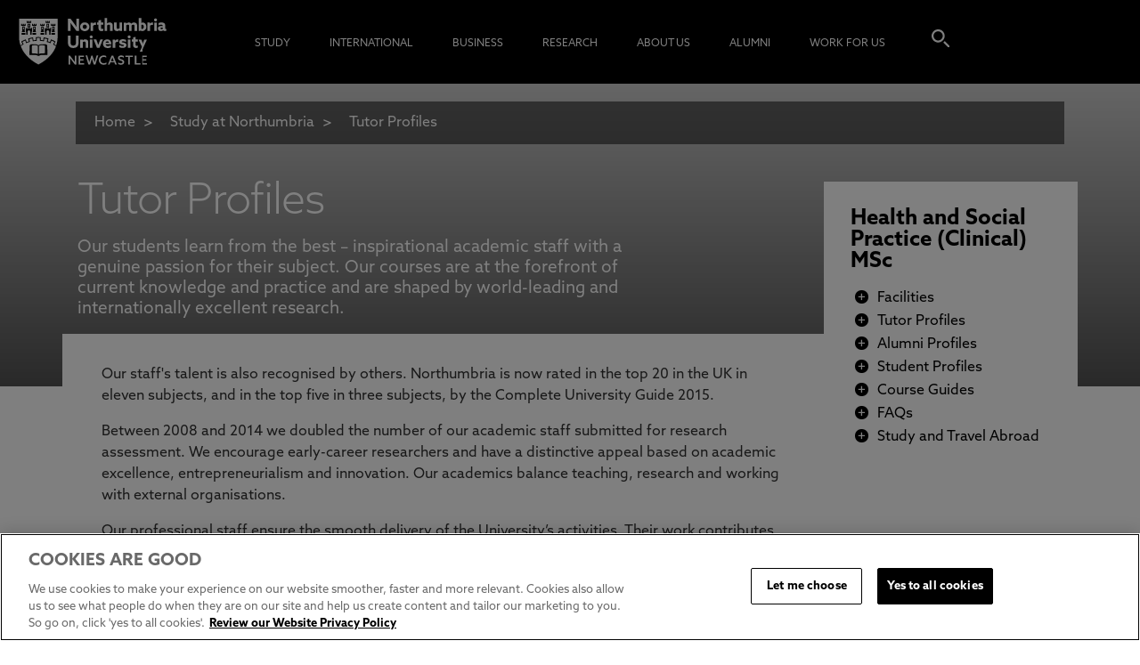

--- FILE ---
content_type: image/svg+xml
request_url: https://www.northumbria.ac.uk/common/images/NU_Logo_White.svg
body_size: 3376
content:
<?xml version="1.0" encoding="utf-8"?>
<!-- Generator: Adobe Illustrator 22.1.0, SVG Export Plug-In . SVG Version: 6.00 Build 0)  -->
<svg version="1.1" id="Layer_1" xmlns="http://www.w3.org/2000/svg" xmlns:xlink="http://www.w3.org/1999/xlink" x="0px" y="0px"
	 viewBox="0 0 356.4 162.5" style="enable-background:new 0 0 356.4 162.5;" xml:space="preserve">
<style type="text/css">
	.st0{fill:#FFFFFF;}
</style>
<g>
	<polygon class="st0" points="73.5,126 73.5,126 73.5,126 	"/>
	<path class="st0" d="M135,52.4c0-2.3,0-4.6-0.1-6.8l0.1,0c1.5,2,2.9,4,4.4,6.1l7.1,9.5h4.9V37.6h-5v8.7c0,2.3,0,4.5,0.1,6.8l-0.1,0
		c-1.5-2-2.9-4-4.4-6.1l-7.1-9.5H130v23.5h5V52.4z"/>
	<path class="st0" d="M162.3,61.5c5.1,0,8.9-3.6,8.9-8.4c0-4.7-3.8-8.4-8.9-8.4c-5.1,0-8.9,3.6-8.9,8.4
		C153.3,57.8,157.1,61.5,162.3,61.5z M162.3,49c2.2,0,4,1.8,4,4.1c0,2.3-1.7,4.1-4,4.1s-4-1.8-4-4.1C158.3,50.8,160,49,162.3,49z"/>
	<path class="st0" d="M178.2,51.4c1.2-1.4,2.6-1.9,4.3-1.9c0.5,0,0.9,0.1,1.3,0.2V45c-0.4-0.1-0.7-0.1-1-0.1c-2,0-3.5,0.8-4.6,2.4
		l-0.1,0v-2.1h-4.8v16h4.9V51.4z"/>
	<path class="st0" d="M188.6,55.1c0,2.5,0.6,3.9,1.4,4.8c1,1.1,2.5,1.6,4.2,1.6c1.4,0,2.9-0.4,3.6-0.9v-3.9
		c-0.6,0.3-1.6,0.6-2.4,0.6c-1.5,0-1.9-1.2-1.9-2.7v-5.4h4.2v-4.1h-4.2v-5l-4.9,0.8v4.2H186v4.1h2.6V55.1z"/>
	<path class="st0" d="M205.2,50.3c0.9-0.7,2.1-1.3,3.3-1.3c0.7,0,1.3,0.2,1.7,0.7c0.4,0.5,0.6,1,0.6,2.2v9.2h4.9v-10
		c0-2.3-0.4-3.7-1.4-4.7c-1-1-2.5-1.6-4.2-1.6c-2,0-3.7,0.8-4.9,1.8l-0.1,0V36.3h-4.9v24.8h4.9V50.3z"/>
	<path class="st0" d="M223.9,61.5c2.1,0,3.6-0.8,4.9-1.9l0.1,0v1.5h4.9v-16h-4.9v10.7c-0.8,0.7-2,1.4-3.3,1.4
		c-0.7,0-1.3-0.2-1.8-0.7c-0.4-0.5-0.6-1.1-0.6-2.3v-9.1h-4.9V55c0,2.4,0.5,3.8,1.5,4.9C220.7,60.8,222.1,61.5,223.9,61.5z"/>
	<path class="st0" d="M241.8,50.3c0.8-0.7,2-1.3,3.1-1.3c0.6,0,1.2,0.2,1.7,0.7c0.4,0.5,0.6,1.1,0.6,2.2v9.2h4.9v-10
		c0-0.2,0-0.5,0-0.7c0.8-0.7,2-1.3,3.2-1.3c0.6,0,1.2,0.2,1.7,0.7c0.4,0.4,0.6,1,0.6,2.2v9.2h4.9v-10c0-2.3-0.5-3.7-1.5-4.7
		c-0.9-1-2.3-1.6-4.1-1.6c-2,0-3.9,0.7-5.6,2.3c-0.9-1.6-2.9-2.3-4.6-2.3c-1.9,0-3.6,0.8-4.8,1.8l-0.1,0v-1.4h-4.9v16h4.9V50.3z"/>
	<path class="st0" d="M273.4,61.5c5,0,8.6-3.6,8.6-8.6c0-5-3.6-8.1-7.5-8.1c-1.5,0-3,0.5-3.9,1.1l-0.1,0v-9.6h-4.9v25l3.9-0.6
		C270.5,61.1,271.8,61.5,273.4,61.5z M270.5,49.7c0.7-0.4,1.7-0.8,2.7-0.8c2.4,0,3.8,1.8,3.8,4.2c0,2.3-1.4,4.4-4,4.4
		c-0.9,0-1.9-0.3-2.5-0.6V49.7z"/>
	<path class="st0" d="M288.9,47.3L288.9,47.3l-0.1-2.2H284v16h4.9v-9.7c1.2-1.4,2.6-1.9,4.3-1.9c0.5,0,0.9,0.1,1.3,0.2V45
		c-0.4-0.1-0.7-0.1-1-0.1C291.6,44.9,290.1,45.7,288.9,47.3z"/>
	<rect x="297.1" y="45.1" class="st0" width="4.9" height="16"/>
	<path class="st0" d="M299.5,37.2c-1.6,0-2.9,1.3-2.9,2.8c0,1.6,1.3,2.8,2.9,2.8c1.6,0,2.9-1.3,2.9-2.8
		C302.4,38.5,301.1,37.2,299.5,37.2z"/>
	<path class="st0" d="M319.1,57.4c-0.7,0-1-0.5-1-1.3v-5.4c0-2-0.6-3.4-1.8-4.4c-1.3-1-3.2-1.5-5.3-1.5c-2.3,0-4.3,0.6-5.6,1.2v4.3
		c1.3-0.7,2.9-1.3,4.7-1.3c1.2,0,2,0.3,2.5,0.7c0.4,0.3,0.6,0.9,0.6,1.7V52c-0.9-0.2-1.8-0.3-2.8-0.3c-1.7,0-3.2,0.3-4.5,1.1
		c-1.1,0.8-1.9,2.1-1.9,3.9c0,1.7,0.7,2.9,1.9,3.7c1,0.7,2.3,1,3.7,1c1.8,0,3.4-0.6,4.5-1.3h0.1c0.9,0.9,2.1,1.3,3.4,1.3
		c0.9,0,1.8-0.2,2.4-0.5v-3.7C319.7,57.3,319.4,57.4,319.1,57.4z M313.2,57.2c-0.6,0.4-1.4,0.6-2.2,0.6c-1.1,0-2-0.6-2-1.6
		c0-1.2,1.3-1.6,2.5-1.6c0.5,0,1.2,0.1,1.8,0.2V57.2z"/>
	<g>
		<path class="st0" d="M150.5,70.1h-5v12.1c0,2.5-0.3,4.1-1,5.2c-0.8,1.2-2.1,1.9-4.2,1.9c-2.2,0-3.6-0.9-4.3-2
			c-0.7-1.1-0.9-2.6-0.9-5.1V70.1H130v12.3c0,3.3,0.5,5.9,1.8,7.8c1.7,2.4,4.7,3.8,8.5,3.8c3.8,0,6.8-1.4,8.5-3.8
			c1.3-1.9,1.8-4.5,1.8-8V70.1z"/>
		<path class="st0" d="M164.1,93.6h4.9v-10c0-2.3-0.4-3.7-1.4-4.7c-1-1-2.5-1.6-4.2-1.6c-2,0-3.7,0.8-4.9,1.9l-0.1,0v-1.5h-4.9v16
			h4.9V82.8c0.9-0.7,2.1-1.3,3.3-1.3c0.7,0,1.3,0.2,1.7,0.7c0.4,0.5,0.6,1,0.6,2.2V93.6z"/>
		<rect x="172.1" y="77.6" class="st0" width="4.9" height="16"/>
		<path class="st0" d="M174.6,75.4c1.6,0,2.9-1.3,2.9-2.8c0-1.6-1.3-2.8-2.9-2.8s-2.9,1.3-2.9,2.8C171.8,74.1,173.1,75.4,174.6,75.4
			z"/>
		<path class="st0" d="M190.5,93.6l6.5-16h-4.9l-2,5.1c-0.6,1.7-1.3,3.5-1.9,5.1h-0.1c-0.6-1.6-1.2-3.4-1.8-5.1l-1.9-5.1h-5.2
			l6.5,16H190.5z"/>
		<path class="st0" d="M212.2,88.4c-1.7,1.1-3.6,1.8-5.4,1.8c-2.3,0-4.1-1-4.6-3.2H213c0.1-0.4,0.1-1.1,0.1-1.7c0-5.4-3.7-8-7.6-8
			c-4.4,0-8.4,3.3-8.4,8.4c0,5,3.8,8.3,9.1,8.3c2.1,0,4.5-0.5,6.1-1.5V88.4z M205.4,81c1.6,0,2.9,1,3.2,2.8h-6.4
			C202.5,82,203.8,81,205.4,81z"/>
		<path class="st0" d="M226.3,77.5c-0.4-0.1-0.7-0.1-1-0.1c-2,0-3.5,0.8-4.6,2.4l-0.1,0v-2.1h-4.8v16h4.9v-9.7
			c1.2-1.4,2.6-1.9,4.3-1.9c0.5,0,0.9,0.1,1.3,0.2V77.5z"/>
		<path class="st0" d="M233,87.2c2.4,0.6,4.2,0.5,4.2,1.7c0,0.9-0.8,1.2-2.2,1.2c-1.5,0-4.1-0.6-6.3-1.9v4.3
			c1.9,0.9,4.4,1.3,6.3,1.3c4.1,0,7.2-1.9,7.2-5.4c0-2.8-1.9-3.9-4.9-4.7c-2.4-0.6-4.1-0.5-4.1-1.7c0-0.7,0.8-1.1,2.1-1.1
			c1.4,0,3.9,0.5,6,1.7v-4.3c-1.8-0.9-4.2-1.3-6.1-1.3c-4,0-7,1.9-7,5.3C228.2,85.2,230,86.5,233,87.2z"/>
		<rect x="244.8" y="77.6" class="st0" width="4.9" height="16"/>
		<path class="st0" d="M247.3,75.4c1.6,0,2.9-1.3,2.9-2.8c0-1.6-1.3-2.8-2.9-2.8c-1.6,0-2.9,1.3-2.9,2.8
			C244.4,74.1,245.7,75.4,247.3,75.4z"/>
		<path class="st0" d="M264,93.1v-3.9c-0.6,0.3-1.6,0.6-2.4,0.6c-1.5,0-1.9-1.2-1.9-2.7v-5.4h4.2v-4.1h-4.2v-5l-4.9,0.8v4.2h-2.6
			v4.1h2.6v5.9c0,2.5,0.6,3.9,1.4,4.8c1,1.1,2.5,1.6,4.2,1.6C261.8,94,263.2,93.6,264,93.1z"/>
		<path class="st0" d="M267.7,100.8h5l10.4-23.1h-4.9l-1.7,3.9c-0.7,1.7-1.5,3.4-2.2,5.2h-0.1c-0.6-1.7-1.3-3.3-2-5.1l-1.7-4h-5.2
			l6.5,14.2L267.7,100.8z"/>
		<path class="st0" d="M143.4,115.8c0,1.8,0,3.6,0,5.3l0,0c-1-1.4-2-2.8-3.1-4.2l-6.3-8.4h-2.9v17.4h3v-7.3c0-1.8,0-3.6,0-5.3l0,0
			c1,1.4,2,2.8,3.1,4.2l6.3,8.4h2.9v-17.4h-3V115.8z"/>
		<polygon class="st0" points="153.5,118.2 159.8,118.2 159.8,115.6 153.5,115.6 153.5,111.2 160.8,111.2 160.8,108.5 150.4,108.5 
			150.4,125.9 161,125.9 161,123.2 153.5,123.2 		"/>
		<path class="st0" d="M182.4,117c-0.5,1.5-0.9,3.1-1.3,4.6h0c-0.4-1.5-0.8-2.9-1.4-4.6l-2.6-8.5h-2.2l-2.6,8.4
			c-0.5,1.5-1,3.1-1.4,4.6h0c-0.4-1.5-0.9-3.1-1.3-4.6l-2.5-8.5h-3.2l5.4,17.4h3.2l2.3-7.5c0.4-1.4,0.8-2.8,1.2-4.1h0
			c0.4,1.3,0.8,2.8,1.2,4.2l2.3,7.4h3.2l5.4-17.4H185L182.4,117z"/>
		<path class="st0" d="M192.4,117.2c0-3.5,2.5-6.2,6.2-6.2c1.8,0,3.6,0.6,4.9,1.6v-3.2c-1.4-0.7-3.1-1.2-4.9-1.2c-5.5,0-9.3,4-9.3,9
			c0,5.1,3.8,8.9,9.3,8.9c1.8,0,3.7-0.4,5.1-1.2v-3.2c-1.4,1.1-3.1,1.7-4.9,1.7C195,123.4,192.4,120.7,192.4,117.2z"/>
		<path class="st0" d="M213.7,108.5l-7.1,17.4h3.1l1.7-4.3h7.5l1.7,4.3h3.2l-7.1-17.4H213.7z M217.9,119.2h-5.5l1-2.6
			c0.6-1.6,1.2-3.1,1.7-4.7h0c0.6,1.6,1.1,3.1,1.7,4.7L217.9,119.2z"/>
		<path class="st0" d="M232.9,115.8c-2.1-0.6-3.9-0.9-3.9-2.7c0-1.5,1.2-2.1,2.8-2.1c1.4,0,3.5,0.5,5.2,1.6v-3.1
			c-1.5-0.9-3.5-1.3-5.2-1.3c-3.5,0-5.9,1.9-5.9,5c0,3.1,2.3,4.2,4.7,4.9c2.3,0.7,4.1,0.9,4.1,2.9c0,1.6-1.2,2.4-3,2.4
			c-1.4,0-3.7-0.6-5.4-1.8v3.2c1.6,0.9,3.7,1.3,5.4,1.3c3.6,0,6.1-2,6.1-5.2C237.8,117.8,235.5,116.6,232.9,115.8z"/>
		<polygon class="st0" points="240,111.2 245.7,111.2 245.7,125.9 248.7,125.9 248.7,111.2 254.5,111.2 254.5,108.5 240,108.5 		"/>
		<polygon class="st0" points="261.2,108.5 258.1,108.5 258.1,125.9 269.1,125.9 269.1,123.2 261.2,123.2 		"/>
		<polygon class="st0" points="275.3,118.2 281.7,118.2 281.7,115.6 275.3,115.6 275.3,111.2 282.6,111.2 282.6,108.5 272.3,108.5 
			272.3,125.9 282.9,125.9 282.9,123.2 275.3,123.2 		"/>
	</g>
	<g>
		<g>
			<path class="st0" d="M63.7,88.8C63,88.9,62.3,89,61.5,89c-0.1,0-0.2,0-0.3,0c0,1.6-0.2,8.8-0.2,8.8l-0.2,6.1
				c3.7,1,8.1-0.2,11.7,1.6V90c-0.6-0.4-1.6-0.9-3.3-1.3C67.8,88.4,65.3,88.5,63.7,88.8z"/>
			<path class="st0" d="M85.9,89c-0.1,0-0.2,0-0.3,0c-0.8,0-1.5-0.1-2.3-0.2c-1.6-0.2-4.1-0.4-5.4-0.1c-1.7,0.4-2.7,1-3.3,1.3v15.4
				c3.6-1.8,8-0.6,11.7-1.6l-0.2-6.1C86.1,97.7,85.9,90.6,85.9,89z"/>
			<path class="st0" d="M107.3,90.5c-1.8-1.2-3.6-2.3-5.4-3.3l-0.1,0l0-0.1l2.3-4.7c-1.5-0.8-3-1.5-4.4-2.2
				c-0.3-0.2-0.7-0.3-1.1-0.5l-1.8,5.1l-0.1,0c-2.3-1-4.7-1.8-7.1-2.5l-0.1,0l0-0.1l1.4-5.2c-1.9-0.6-4-1-6-1.4l-0.8,5.4l-0.1,0
				c-2.5-0.5-5.1-0.8-7.7-0.9l-0.1,0l0-0.1l0.3-5.3c-1-0.1-2.1-0.1-3.1-0.1c-1,0-2.1,0-3.1,0.1l0.3,5.4l-0.1,0
				c-2.6,0.1-5.2,0.4-7.7,0.9l-0.1,0l0-0.1L62,75.5c-2,0.4-4,0.8-6,1.4l1.4,5.2l-0.1,0c-2.4,0.7-4.8,1.5-7.1,2.5l-0.1,0l-1.8-5.1
				c-0.4,0.2-0.8,0.3-1.1,0.5c-1.5,0.7-3,1.4-4.4,2.2l2.4,4.8l-0.1,0c-1.8,1-3.7,2.1-5.4,3.3l0,0c4.1,11.1,13.2,24.4,33.8,35.4
				C94.1,114.9,103.2,101.6,107.3,90.5L107.3,90.5z M82,107.3c-1.7,0-5.1,0.1-7.3,1.6h-2.2c-2.2-1.5-5.6-1.6-7.3-1.6
				c-2.1,0-5.9,0.4-9,0.1l0.7-18.8l2.4-1.9c2.5,0.7,3.7,0,6.5,0c3.1,0,5.3,0.4,7.8,1.9h0c2.5-1.5,4.8-1.9,7.8-1.9c2.8,0,4,0.7,6.5,0
				l2.4,1.9l0.7,18.8C87.9,107.6,84.1,107.3,82,107.3z"/>
		</g>
		<g>
			<rect x="64.9" y="54.2" class="st0" width="1.7" height="3.7"/>
			<rect x="54.5" y="48.9" class="st0" width="1.7" height="3.7"/>
			<rect x="44.1" y="54.2" class="st0" width="1.7" height="3.7"/>
			<rect x="90.7" y="48.9" class="st0" width="1.7" height="3.7"/>
			<path class="st0" d="M36.5,37.6c0,0,0,24.7,0,34.1c0,3.7,0.2,10,2.7,17.4c1.3-0.9,2.6-1.7,3.9-2.5l-2.5-5l1.4-0.8
				c1.9-1,3.8-2,5.7-2.8l0,0l1.5-0.6l0,0.1l1.9,5.2c1.4-0.6,2.8-1.1,4.2-1.5l-1.4-5.4l1.6-0.5c2-0.6,4.1-1.1,6.1-1.4v0l1.6-0.3
				l0,0.1l0.8,5.5c1.6-0.2,3.2-0.4,4.8-0.5l-0.3-5.6l1.6-0.1h0c1.1-0.1,2.1-0.1,3.2-0.1h0c1.1,0,2.1,0,3.2,0.1l1.6,0.1l0,0.1
				L78,78.6c1.6,0.1,3.2,0.3,4.8,0.5l0.8-5.6l1.6,0.3c2.1,0.4,4.1,0.9,6.1,1.4l0,0l1.6,0.5l-1.4,5.4c1.4,0.4,2.8,1,4.2,1.5l1.9-5.3
				l1.5,0.6c1.9,0.8,3.9,1.8,5.7,2.8v0l1.4,0.8l-2.5,5c1.3,0.8,2.7,1.6,3.9,2.5c2.5-7.4,2.7-13.7,2.7-17.4c0-9.4,0-34.1,0-34.1H36.5
				z M51.2,42h1.6v1.7h1.8V42h1.5v1.7h1.8V42h1.6l0,3.9h-8.3V42z M57.8,47.3v6.8h-4.9v-6.8H57.8z M48.4,68.5h-6.9v-3.6h6.9V68.5z
				 M48.2,63.4h-6.6l0.9-1.9l0-8.8h4.8v8.8L48.2,63.4z M49,51.2h-8.3v-3.8h1.6V49h1.8v-1.7h1.5V49h1.8v-1.7H49L49,51.2z M61.5,61.4
				l-1,2l0,5.1h-2.6v-6.2c0-1.6-2.4-2.5-2.5-2.6l0,0l0,0c-0.1,0-2.5,0.9-2.5,2.6v6.2h-2.6v-4.9l-1-2.2v-6h1.9V57h1.8v-1.7h1.5V57
				h1.8v-1.7h1.5V57h1.8v-1.7h1.9V61.4z M69.2,68.5h-6.9v-3.6h6.9V68.5z M69.1,63.4h-6.6l0.9-1.9l0-8.8h4.8v8.8L69.1,63.4z
				 M69.9,51.2h-8.3v-3.8h1.6V49H65v-1.7h1.5V49h1.8v-1.7h1.6V51.2z M84.5,68.5h-6.9v-3.6h6.9V68.5z M84.4,63.4h-6.6l0.9-1.9l0-8.8
				h4.8v8.8L84.4,63.4z M85.2,51.2H77v-3.8h1.6V49h1.8v-1.7h1.5V49h1.8v-1.7h1.6L85.2,51.2z M87.4,42h1.6v1.7h1.8V42h1.5v1.7h1.8V42
				h1.6l0,3.9h-8.3V42z M93.9,47.3v6.8h-4.9v-6.8H93.9z M97.7,61.4l-1,2l0,5.1h-2.6v-6.2c0-1.6-2.4-2.5-2.5-2.6l0,0l0,0
				c-0.1,0-2.5,0.9-2.5,2.6v6.2h-2.6v-4.9l-1-2.2v-6h1.9V57h1.8v-1.7h1.5V57h1.8v-1.7H94V57h1.8v-1.7h1.9V61.4z M105.4,68.5h-6.9
				v-3.6h6.9V68.5z M105.3,63.4h-6.6l0.9-1.9l0-8.8h4.8v8.8L105.3,63.4z M106.1,51.2h-8.3v-3.8h1.6V49h1.8v-1.7h1.5V49h1.8v-1.7h1.6
				V51.2z"/>
			<rect x="101.1" y="54.2" class="st0" width="1.7" height="3.7"/>
			<rect x="80.3" y="54.2" class="st0" width="1.7" height="3.7"/>
		</g>
	</g>
</g>
</svg>
